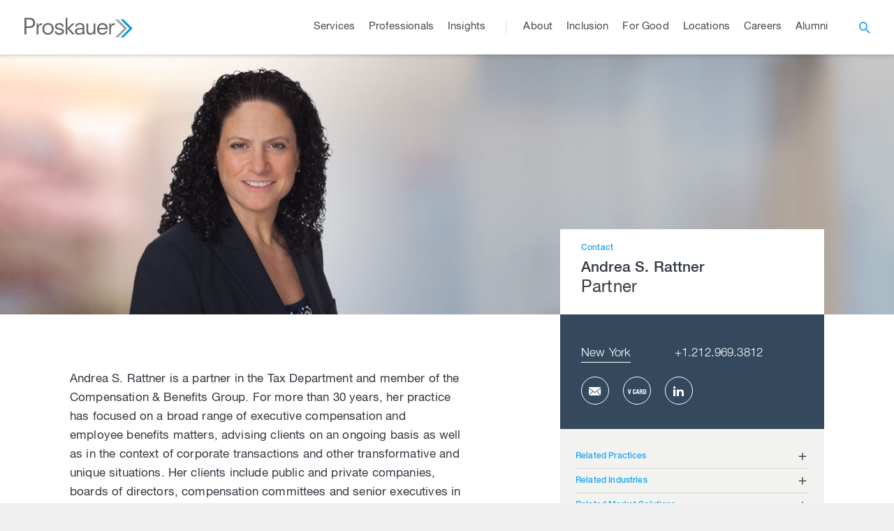

--- FILE ---
content_type: text/html; charset=UTF-8
request_url: https://www.proskauer.com/professionals/andrea-rattner
body_size: 109658
content:
<!DOCTYPE html>
<html lang="en">
<head>
    <meta charset="UTF-8">
<meta name="viewport" content="width=device-width, initial-scale=1.0, maximum-scale=1.0, user-scalable=no" />

<title>Andrea S. Rattner - Professionals - Proskauer Rose LLP</title>
<meta name="description" content="Andrea S. Rattner is a partner in the Tax Department and member of the Compensation &amp;amp; Benefits Group. For more than 30 years, her practice has focused on a broad range of executive compensation and employee benefits matters, advising clients on an ongoing basis as well as in the context of c...">

<meta property="og:description" content="Andrea S. Rattner is a partner in the Tax Department and member of the Compensation &amp;amp; Benefits Group. For more than 30 years, her practice has focused on a broad range of executive compensation and employee benefits matters, advising clients on an ongoing basis as well as in the context of c...">
<meta property="og:type" content="website">
<meta property="og:title" content="Andrea S. Rattner - Professionals - Proskauer Rose LLP">
<meta property="og:site_name" content="Proskauer">
<meta property="og:url" content="https://www.proskauer.com/professionals/andrea-rattner">
<meta property="og:image" content="https://www.proskauer.com/assets/front/assets/images/proskauer-og.jpg">
<meta http-equiv="X-UA-Compatible" content="IE=Edge" />


<!-- allow Vuture to track links clicked from emails -->
<meta name="referrer" content="no-referrer-when-downgrade">

<link rel="preconnect" href="https://fonts.gstatic.com/" crossorigin>
<link href='https://fonts.googleapis.com/css?family=Roboto:400,100,300,500,700' rel='stylesheet' type='text/css'>
<link rel="stylesheet"  href="/css/front/app.css?id=0c67a2dceb42de0ab7cb7b7d1fa826e8">
<link href="https://www.proskauer.com/assets/front/assets/styles/modules/print.css" type="text/css" rel="stylesheet" media="print">

<script async="async" type="text/javascript" crossorigin="" src='//consent.trustarc.com/notice?domain=proskauer.com&c=teconsent&js=nj&noticeType=bb&gtm=1&text=true'></script>
<script>

	var __dispatched__ = {};
	//Map of previously dispatched preference levels
	/*
    First step is to register with the CM API to receive callbacks when a preference update
    occurs. You must wait for the CM API (PrivacyManagerAPI object) to exist on the page before
    registering.
    */
	/*var __i__ = self.postMessage && setInterval(function(){
		if(self.PrivacyManagerAPI && __i__){
			var apiObject = {PrivacyManagerAPI:
						{action:"getConsentDecision",
							timestamp: new Date().getTime(),
							self: self.location.host}};
			self.top.postMessage(JSON.stringify(apiObject),"*");
			__i__ = clearInterval(__i__);
		}},50);*/
	/*
    Callbacks will occur in the form of a PostMessage event. This code listens for the
    appropriately formatted PostMessage event, gets the new consent decision, and then pushes
    the events into the GTM framework. Once the event is submitted, that consent decision is
    marked in the 'dispatched' map so it does not occur more than once.
    */
	/*self.addEventListener("message", function(e, d){
		try{
			if(e.data && (d= JSON.parse(e.data)) &&
					(d = d.PrivacyManagerAPI) && d.capabilities &&
					d.action=="getConsentDecision") {
				var newDecision =
						self.PrivacyManagerAPI.callApi("getGDPRConsentDecision",
								self.location.host).consentDecision;
				newDecision && newDecision.forEach(function(label){
					if(!__dispatched__[label]){
						self.dataLayer && self.dataLayer.push({"event":"GDPR Pref Allows"+label});
						__dispatched__[label] = 1;
					}
				});
			}
		}catch(xx) {
			/!** not a cm api message **!/
		}
	});*/

	// Adds google tag manager script on every browser except IE and EDGE
	var isIE = /*@cc_on!@*/false || !!document.documentMode,
		isEdge = !isIE && !!window.StyleMedia;

	if (!isIE && !isEdge) {
		(function(w,d,s,l,i){w[l]=w[l]||[];w[l].push({'gtm.start':
				new Date().getTime(),event:'gtm.js'});var f=d.getElementsByTagName(s)[0],
			j=d.createElement(s),dl=l!='dataLayer'?'&l='+l:'';j.async=true;j.src=
			'https://www.googletagmanager.com/gtm.js?id='+i+dl;f.parentNode.insertBefore(j,f);
		})(window,document,'script','dataLayer','GTM-K76HGK');
	}
</script>
<div id="consent_blackbar"></div>
    


</head>
<body>
<!-- navigation -->
<header class="site-header">
    <div class="main-wrapper">
        <a href="" class="toggleMenuVisibility icon-menu"></a>
        <a href="/"><h1 class="site-header__logo">Proskauer</h1></a>
                <nav class="site-header__menu-content ">
            <div class="navigation-search">
                <div class="inner-container">
                    <form action="/search" method="GET">
                        <input type="search" name="search" placeholder="search" class="header-autocomplete" data-autocomplete-url="https://www.proskauer.com/search-autocomplete" aria-label="Browse Our Professionals, Insights, Services And Pages" />
                        <input type="submit" class="hidden-input" />
                    </form>
                </div>
            </div>
            <ul class="site-header__nav-menu desktop-menu">
                                                                                        <li class="site-header__nav-item has-submenu"><a href="/services" class="accessDropdown"><span>Services</span></a>
    <!-- inside the services dropdown -->
    <div class="mega-menu" data-msm="0">
        <ul class="mega-menu-header">
                                    <li>
                <a href="/services#practices" class="firstColumn"><span>Practices</span></a>
            </li>
                        <li>
                <a href="/services#industries" class="secondColumn"><span>Industries</span></a>
            </li>
                        <li>
                <a href="/services#marketsolutions" class="thirdColumn"><span>Market Solutions</span></a>
            </li>
                    </ul>
        <div class="mega-menu-content">
                                        <!-- column one -->
                <ul class="firstColumn">
                                                                                            <li class="site-header__has-submenu">
                                <a href="#" class="showMsm second-level" data-msm="1"><span>Corporate/Transactional</span></a>
                                <!-- shown under sub sub menu -->
                                <ul>
                                                                            <li class="site-header__direct-link">
                                            <a href="/practices/corporate" target="_self"  class="third-level">
                                                <span>Discover Corporate/Transactional</span>
                                            </a>
                                        </li>
                                                                            <li class="site-header__direct-link">
                                            <a href="/practices/broker-dealer" target="_self"  class="third-level">
                                                <span>Broker-Dealer</span>
                                            </a>
                                        </li>
                                                                            <li class="site-header__direct-link">
                                            <a href="/practices/restructuring" target="_self"  class="third-level">
                                                <span>Restructuring</span>
                                            </a>
                                        </li>
                                                                            <li class="site-header__direct-link">
                                            <a href="/practices/capital-markets" target="_self"  class="third-level">
                                                <span>Capital Markets</span>
                                            </a>
                                        </li>
                                                                            <li class="site-header__direct-link">
                                            <a href="/practices/environmental" target="_self"  class="third-level">
                                                <span>Environmental</span>
                                            </a>
                                        </li>
                                                                            <li class="site-header__direct-link">
                                            <a href="/practices/global-finance" target="_self"  class="third-level">
                                                <span>Global Finance</span>
                                            </a>
                                        </li>
                                                                            <li class="site-header__direct-link">
                                            <a href="/practices/health-care-regulatory-compliance" target="_self"  class="third-level">
                                                <span>Health Care Regulatory Compliance</span>
                                            </a>
                                        </li>
                                                                            <li class="site-header__direct-link">
                                            <a href="/practices/investment-management" target="_self"  class="third-level">
                                                <span>Investment Management</span>
                                            </a>
                                        </li>
                                                                            <li class="site-header__direct-link">
                                            <a href="/practices/latin-america" target="_self"  class="third-level">
                                                <span>Latin America</span>
                                            </a>
                                        </li>
                                                                            <li class="site-header__direct-link">
                                            <a href="/practices/mergers-acquisitions" target="_self"  class="third-level">
                                                <span>Mergers &amp; Acquisitions</span>
                                            </a>
                                        </li>
                                                                            <li class="site-header__direct-link">
                                            <a href="/practices/privacy-cybersecurity" target="_self"  class="third-level">
                                                <span>Privacy &amp; Cybersecurity</span>
                                            </a>
                                        </li>
                                                                            <li class="site-header__direct-link">
                                            <a href="/practices/private-credit" target="_self"  class="third-level">
                                                <span>Private Credit</span>
                                            </a>
                                        </li>
                                                                            <li class="site-header__direct-link">
                                            <a href="/practices/private-equity-transactions" target="_self"  class="third-level">
                                                <span>Private Equity Transactions</span>
                                            </a>
                                        </li>
                                                                            <li class="site-header__direct-link">
                                            <a href="/industries/real-estate" target="_self"  class="third-level">
                                                <span>Real Estate</span>
                                            </a>
                                        </li>
                                                                    </ul>
                            </li>
                                                                                                                    <li class="site-header__has-submenu">
                                <a href="#" class="showMsm second-level" data-msm="2"><span>Labor &amp; Employment</span></a>
                                <!-- shown under sub sub menu -->
                                <ul>
                                                                            <li class="site-header__direct-link">
                                            <a href="/practices/labor-and-employment" target="_self"  class="third-level">
                                                <span>Discover Labor &amp; Employment</span>
                                            </a>
                                        </li>
                                                                            <li class="site-header__direct-link">
                                            <a href="/practices/class-collective-actions" target="_self"  class="third-level">
                                                <span>Class Actions</span>
                                            </a>
                                        </li>
                                                                            <li class="site-header__direct-link">
                                            <a href="/practices/compensation-and-benefits/" target="_self"  class="third-level">
                                                <span>Compensation &amp; Benefits</span>
                                            </a>
                                        </li>
                                                                            <li class="site-header__direct-link">
                                            <a href="/practices/employment-counseling-and-training" target="_self"  class="third-level">
                                                <span>Employment Counseling &amp; Training</span>
                                            </a>
                                        </li>
                                                                            <li class="site-header__direct-link">
                                            <a href="/practices/employment-litigation" target="_self"  class="third-level">
                                                <span>Employment Litigation</span>
                                            </a>
                                        </li>
                                                                            <li class="site-header__direct-link">
                                            <a href="/practices/international-labor-employment" target="_self"  class="third-level">
                                                <span>International Labor &amp; Employment</span>
                                            </a>
                                        </li>
                                                                            <li class="site-header__direct-link">
                                            <a href="/practices/labor-management-relations" target="_self"  class="third-level">
                                                <span>Labor Management Relations</span>
                                            </a>
                                        </li>
                                                                            <li class="site-header__direct-link">
                                            <a href="/practices/restrictive-covenants-trade-secrets-unfair-competition" target="_self"  class="third-level">
                                                <span>Restrictive Covenants, Trade Secrets &amp; Unfair Competition</span>
                                            </a>
                                        </li>
                                                                            <li class="site-header__direct-link">
                                            <a href="/practices/transactions-and-corporate-change" target="_self"  class="third-level">
                                                <span>Transactions and Corporate Change</span>
                                            </a>
                                        </li>
                                                                            <li class="site-header__direct-link">
                                            <a href="/practices/whistleblowing-retaliation" target="_self"  class="third-level">
                                                <span>Whistleblowing &amp; Retaliation</span>
                                            </a>
                                        </li>
                                                                    </ul>
                            </li>
                                                                                                                    <li class="site-header__has-submenu">
                                <a href="#" class="showMsm second-level" data-msm="3"><span>Litigation</span></a>
                                <!-- shown under sub sub menu -->
                                <ul>
                                                                            <li class="site-header__direct-link">
                                            <a href="/practices/litigation" target="_self"  class="third-level">
                                                <span>Discover Litigation</span>
                                            </a>
                                        </li>
                                                                            <li class="site-header__direct-link">
                                            <a href="/practices/antitrust" target="_self"  class="third-level">
                                                <span>Antitrust</span>
                                            </a>
                                        </li>
                                                                            <li class="site-header__direct-link">
                                            <a href="/practices/appellate" target="_self"  class="third-level">
                                                <span>Appellate</span>
                                            </a>
                                        </li>
                                                                            <li class="site-header__direct-link">
                                            <a href="/practices/private-equity-and-hedge-fund-litigation" target="_self"  class="third-level">
                                                <span>Asset Management Litigation</span>
                                            </a>
                                        </li>
                                                                            <li class="site-header__direct-link">
                                            <a href="/practices/insurance-recovery-counseling" target="_self"  class="third-level">
                                                <span>Insurance Recovery &amp; Counseling</span>
                                            </a>
                                        </li>
                                                                            <li class="site-header__direct-link">
                                            <a href="/practices/intellectual-property" target="_self"  class="third-level">
                                                <span>Intellectual Property</span>
                                            </a>
                                        </li>
                                                                            <li class="site-header__direct-link">
                                            <a href="/practices/international-arbitration" target="_self"  class="third-level">
                                                <span>International Arbitration</span>
                                            </a>
                                        </li>
                                                                            <li class="site-header__direct-link">
                                            <a href="/practices/international-investigations-and-compliance" target="_self"  class="third-level">
                                                <span>International Investigations and Compliance</span>
                                            </a>
                                        </li>
                                                                            <li class="site-header__direct-link">
                                            <a href="/practices/mass-torts-and-product-liability/" target="_self"  class="third-level">
                                                <span>Mass Torts &amp; Product Liability</span>
                                            </a>
                                        </li>
                                                                            <li class="site-header__direct-link">
                                            <a href="/practices/securities-litigation" target="_self"  class="third-level">
                                                <span>Securities Litigation</span>
                                            </a>
                                        </li>
                                                                            <li class="site-header__direct-link">
                                            <a href="/practices/trials/" target="_self"  class="third-level">
                                                <span>Trials</span>
                                            </a>
                                        </li>
                                                                            <li class="site-header__direct-link">
                                            <a href="/practices/white-collar-defense-investigations" target="_self"  class="third-level">
                                                <span>White Collar Defense &amp; Investigations</span>
                                            </a>
                                        </li>
                                                                    </ul>
                            </li>
                                                                                                                    <li class="site-header__has-submenu">
                                <a href="#" class="showMsm second-level" data-msm="4"><span>Private Client Services</span></a>
                                <!-- shown under sub sub menu -->
                                <ul>
                                                                            <li class="site-header__direct-link">
                                            <a href="/practices/private-client-services" target="_self"  class="third-level">
                                                <span>Discover Private Client Services</span>
                                            </a>
                                        </li>
                                                                            <li class="site-header__direct-link">
                                            <a href="/practices/family-office" target="_self"  class="third-level">
                                                <span>Family Office</span>
                                            </a>
                                        </li>
                                                                            <li class="site-header__direct-link">
                                            <a href="/practices/fiduciary-litigation" target="_self"  class="third-level">
                                                <span>Fiduciary Litigation</span>
                                            </a>
                                        </li>
                                                                            <li class="site-header__direct-link">
                                            <a href="/practices/international-private-client-services" target="_self"  class="third-level">
                                                <span>International Private Client Services</span>
                                            </a>
                                        </li>
                                                                    </ul>
                            </li>
                                                                                                                    <li class="site-header__has-submenu">
                                <a href="#" class="showMsm second-level" data-msm="5"><span>Tax</span></a>
                                <!-- shown under sub sub menu -->
                                <ul>
                                                                            <li class="site-header__direct-link">
                                            <a href="/practices/tax" target="_self"  class="third-level">
                                                <span>Discover Tax</span>
                                            </a>
                                        </li>
                                                                    </ul>
                            </li>
                                                            </ul>
                                                                                        <!-- column two -->
                <ul class="overflowing secondColumn">
                                            <li class="site-header__direct-link">
                            <a href="/industries/asset-management" target="_self"  class="second-level">
                                <span>Asset Management</span>
                            </a>
                        </li>
                                            <li class="site-header__direct-link">
                            <a href="/industries/entertainment" target="_self"  class="second-level">
                                <span>Entertainment</span>
                            </a>
                        </li>
                                            <li class="site-header__direct-link">
                            <a href="/industries/financial-services" target="_self"  class="second-level">
                                <span>Financial Services</span>
                            </a>
                        </li>
                                            <li class="site-header__direct-link">
                            <a href="/industries/health-care" target="_self"  class="second-level">
                                <span>Health Care</span>
                            </a>
                        </li>
                                            <li class="site-header__direct-link">
                            <a href="/industries/hospitality-gaming-and-leisure" target="_self"  class="second-level">
                                <span>Hospitality, Gaming &amp; Leisure</span>
                            </a>
                        </li>
                                            <li class="site-header__direct-link">
                            <a href="/industries/life-sciences" target="_self"  class="second-level">
                                <span>Life Sciences</span>
                            </a>
                        </li>
                                            <li class="site-header__direct-link">
                            <a href="/industries/private-capital/" target="_self"  class="second-level">
                                <span>Private Capital</span>
                            </a>
                        </li>
                                            <li class="site-header__direct-link">
                            <a href="/industries/private-equity" target="_self"  class="second-level">
                                <span>Private Equity</span>
                            </a>
                        </li>
                                            <li class="site-header__direct-link">
                            <a href="/industries/real-assets/" target="_self"  class="second-level">
                                <span>Real Assets</span>
                            </a>
                        </li>
                                            <li class="site-header__direct-link">
                            <a href="/industries/sports" target="_self"  class="second-level">
                                <span>Sports</span>
                            </a>
                        </li>
                                            <li class="site-header__direct-link">
                            <a href="/industries/technology-media-and-telecommunications" target="_self"  class="second-level">
                                <span>Technology, Media &amp; Telecommunications</span>
                            </a>
                        </li>
                                    </ul>
                                                                                        <!-- column three -->
                <ul class="overflowing thirdColumn">
                                            <li class="site-header__direct-link">
                            <a href="https://www.proskauer.com/market-solutions/Artificial-intelligence/" target="_self"  class="second-level">
                                <span>Artificial Intelligence</span>
                            </a>
                        </li>
                                            <li class="site-header__direct-link">
                            <a href="/market-solutions/blockchain" target="_self"  class="second-level">
                                <span>Blockchain &amp; Digital Assets</span>
                            </a>
                        </li>
                                            <li class="site-header__direct-link">
                            <a href="/market-solutions/corporate-governance" target="_self"  class="second-level">
                                <span>Corporate Governance</span>
                            </a>
                        </li>
                                            <li class="site-header__direct-link">
                            <a href="/market-solutions/environmental-social-and-corporate-governance" target="_self"  class="second-level">
                                <span>Environmental, Social and Corporate Governance (ESG)</span>
                            </a>
                        </li>
                                            <li class="site-header__direct-link">
                            <a href="/market-solutions/proskauer-plus-tech" target="_self"  class="second-level">
                                <span>Proskauer+Tech</span>
                            </a>
                        </li>
                                            <li class="site-header__direct-link">
                            <a href="/market-solutions/regulatory-and-compliance/" target="_self"  class="second-level">
                                <span>Regulatory &amp; Compliance</span>
                            </a>
                        </li>
                                    </ul>
                                </div>
        <a href="#" class="mm-back showMsm" data-msm="0"><i class="icon-arrow_forward"></i><span>Back</span></a>
    </div>
</li>                                                                                                                                    <li class="site-header__nav-item">
                                <a href="/professionals" target="_self" ><span>Professionals</span></a>
                            </li>
                                                                                                                                    <li class="site-header__nav-item has-submenu">
                                <a href="/insights" class="accessDropdown"><span>Insights</span></a>
                                <ul>
                                                                                                                        <li class="site-header__direct-link">
                                                <a href="/browse-insights" target="_self"  class="second-level"><span>Search Insights</span></a>
                                            </li>
                                                                                                                                                                <li class="site-header__direct-link">
                                                <a href="/events" target="_self"  class="second-level"><span>Events</span></a>
                                            </li>
                                                                                                                                                                <li class="site-header__direct-link">
                                                <a href="/insights/blogs-channels" target="_self"  class="second-level"><span>Blogs and Channels</span></a>
                                            </li>
                                                                                                            </ul>
                            </li>
                                                                                                                                    <li class="site-header__nav-item has-submenu">
                                <a href="/about" class="accessDropdown"><span>About</span></a>
                                <ul>
                                                                                                                        <li class="site-header__direct-link">
                                                <a href="/contact-us" target="_self"  class="second-level"><span>Contact Us</span></a>
                                            </li>
                                                                                                                                                                <li class="site-header__direct-link">
                                                <a href="/news" target="_self"  class="second-level"><span>News</span></a>
                                            </li>
                                                                                                                                                                <li class="site-header__direct-link">
                                                <a href="/browse-insights?practices=&amp;industries=&amp;professionals=&amp;offices=&amp;market_solutions=&amp;themes=&amp;primary_type=5%2C7&amp;sort=&amp;search=" target="_self"  class="second-level"><span>Press Releases</span></a>
                                            </li>
                                                                                                                                                                <li class="site-header__direct-link">
                                                <a href="/browse-insights?practices=&amp;industries=&amp;professionals=&amp;offices=&amp;market_solutions=&amp;themes=&amp;primary_type=7&amp;sort=&amp;search=" target="_self"  class="second-level"><span>Awards and Recognition</span></a>
                                            </li>
                                                                                                                                                                <li class="site-header__direct-link">
                                                <a href="/150th-anniversary-timeline/" target="_self"  class="second-level"><span>150 Years of Proskauer</span></a>
                                            </li>
                                                                                                            </ul>
                            </li>
                                                                                                                                    <li class="site-header__nav-item">
                                <a href="/inclusion" target="_self" ><span>Inclusion</span></a>
                            </li>
                                                                                                                                    <li class="site-header__nav-item has-submenu">
                                <a href="/for-good" class="accessDropdown"><span>For Good</span></a>
                                <ul>
                                                                                                                        <li class="site-header__direct-link">
                                                <a href="/for-good/pro-bono" target="_self"  class="second-level"><span>Pro Bono</span></a>
                                            </li>
                                                                                                                                                                <li class="site-header__direct-link">
                                                <a href="/for-good/csr" target="_self"  class="second-level"><span>Corporate Social Responsibility</span></a>
                                            </li>
                                                                                                                                                                <li class="site-header__direct-link">
                                                <a href="https://www.proskauerforgood.com/" target="_blank"  rel="noopener noreferrer"  class="second-level"><span>Blog</span></a>
                                            </li>
                                                                                                            </ul>
                            </li>
                                                                                                                                    <li class="site-header__nav-item">
                                <a href="/locations" target="_self" ><span>Locations</span></a>
                            </li>
                                                                                                                                    <li class="site-header__nav-item has-submenu">
                                <a href="/careers" class="accessDropdown"><span>Careers</span></a>
                                <ul>
                                                                                                                        <li class="site-header__has-submenu">
                                                <a href="#" class="accessDropdown second-level"><span>Lawyers</span></a>
                                                <ul>
                                                                                                            <li class="site-header__direct-link">
                                                            <a href="/careers/lawyers/discover-our-departments" target="_self"  class="third-level"><span>Discover Our Departments</span></a>
                                                        </li>
                                                                                                            <li class="site-header__direct-link">
                                                            <a href="/careers/lawyers/summer-program" target="_self"  class="third-level"><span>Summer Program</span></a>
                                                        </li>
                                                                                                            <li class="site-header__direct-link">
                                                            <a href="/careers/lawyers/professional-development-and-training" target="_self"  class="third-level"><span>Professional Development &amp; Training</span></a>
                                                        </li>
                                                                                                            <li class="site-header__direct-link">
                                                            <a href="/careers/lawyers/recruiting-faqs" target="_self"  class="third-level"><span>FAQs</span></a>
                                                        </li>
                                                                                                            <li class="site-header__direct-link">
                                                            <a href="/careers/lawyers/judicial-clerks" target="_self"  class="third-level"><span>Judicial Clerks</span></a>
                                                        </li>
                                                                                                    </ul>
                                            </li>
                                                                                                                                                                <li class="site-header__direct-link">
                                                <a href="/careers/professional-staff" target="_self"  class="second-level"><span>Professional Staff</span></a>
                                            </li>
                                                                                                                                                                <li class="site-header__direct-link">
                                                <a href="/careers/paralegals" target="_self"  class="second-level"><span>Paralegals</span></a>
                                            </li>
                                                                                                                                                                <li class="site-header__direct-link">
                                                <a href="/careers/recruiting-contacts" target="_self"  class="second-level"><span>Recruiting Contacts</span></a>
                                            </li>
                                                                                                                                                                <li class="site-header__direct-link">
                                                <a href="/careers/lawyers/london-trainee-solicitors" target="_self"  class="second-level"><span>London Trainee Solicitors</span></a>
                                            </li>
                                                                                                            </ul>
                            </li>
                                                                                                                                    <li class="site-header__nav-item">
                                <a href="/alumni" target="_self" ><span>Alumni</span></a>
                            </li>
                                                                            <li class="site-header__nav-item site-header__search">
                    <a href="" class="icon-search" aria-label="open search"></a>
                    <form action="/search" method="GET">
                        <input name="search" type="search" placeholder="Type in your search terms here" class="header-autocomplete" data-autocomplete-url="https://www.proskauer.com/search-autocomplete" aria-label="Browse Our Professionals, Insights, Services And Pages" />
                        <input type="submit" />
                    </form>
                </li>
            </ul>
            <ul class="mobile-menu"><!-- site-header__nav-menu-->
                <li class="back-menu"><a href="#"><span>Main Menu</span></a></li> <!-- site-header__nav-item  -->
                                                                                        <li class="has-submenu">
    <a href="/services" class="accessDropdown"><span>Services</span></a> <!--site-header__nav-item -->
    <ul>
                <li class="has-submenu"> <!-- site-header__has-submenu --> <!--practices -->
            <a href="/services#practices" target="_self"><span>Practices</span></a>
            <ul>
                
                                            <li class="has-submenu"> <!-- site-header__has-submenu -->
                            <a href="#"><span>Corporate/Transactional</span></a>
                            <!-- shown under sub sub menu -->
                            <ul>
                                                                    <li class="site-header__direct-link">
                                        <a href="/practices/corporate" target="_self"><span>Discover Corporate/Transactional</span></a>
                                    </li>
                                                                    <li class="site-header__direct-link">
                                        <a href="/practices/broker-dealer" target="_self"><span>Broker-Dealer</span></a>
                                    </li>
                                                                    <li class="site-header__direct-link">
                                        <a href="/practices/restructuring" target="_self"><span>Restructuring</span></a>
                                    </li>
                                                                    <li class="site-header__direct-link">
                                        <a href="/practices/capital-markets" target="_self"><span>Capital Markets</span></a>
                                    </li>
                                                                    <li class="site-header__direct-link">
                                        <a href="/practices/environmental" target="_self"><span>Environmental</span></a>
                                    </li>
                                                                    <li class="site-header__direct-link">
                                        <a href="/practices/global-finance" target="_self"><span>Global Finance</span></a>
                                    </li>
                                                                    <li class="site-header__direct-link">
                                        <a href="/practices/health-care-regulatory-compliance" target="_self"><span>Health Care Regulatory Compliance</span></a>
                                    </li>
                                                                    <li class="site-header__direct-link">
                                        <a href="/practices/investment-management" target="_self"><span>Investment Management</span></a>
                                    </li>
                                                                    <li class="site-header__direct-link">
                                        <a href="/practices/latin-america" target="_self"><span>Latin America</span></a>
                                    </li>
                                                                    <li class="site-header__direct-link">
                                        <a href="/practices/mergers-acquisitions" target="_self"><span>Mergers &amp; Acquisitions</span></a>
                                    </li>
                                                                    <li class="site-header__direct-link">
                                        <a href="/practices/privacy-cybersecurity" target="_self"><span>Privacy &amp; Cybersecurity</span></a>
                                    </li>
                                                                    <li class="site-header__direct-link">
                                        <a href="/practices/private-credit" target="_self"><span>Private Credit</span></a>
                                    </li>
                                                                    <li class="site-header__direct-link">
                                        <a href="/practices/private-equity-transactions" target="_self"><span>Private Equity Transactions</span></a>
                                    </li>
                                                                    <li class="site-header__direct-link">
                                        <a href="/industries/real-estate" target="_self"><span>Real Estate</span></a>
                                    </li>
                                                            </ul>
                        </li>
                    
                
                                            <li class="has-submenu"> <!-- site-header__has-submenu -->
                            <a href="#"><span>Labor &amp; Employment</span></a>
                            <!-- shown under sub sub menu -->
                            <ul>
                                                                    <li class="site-header__direct-link">
                                        <a href="/practices/labor-and-employment" target="_self"><span>Discover Labor &amp; Employment</span></a>
                                    </li>
                                                                    <li class="site-header__direct-link">
                                        <a href="/practices/class-collective-actions" target="_self"><span>Class Actions</span></a>
                                    </li>
                                                                    <li class="site-header__direct-link">
                                        <a href="/practices/compensation-and-benefits/" target="_self"><span>Compensation &amp; Benefits</span></a>
                                    </li>
                                                                    <li class="site-header__direct-link">
                                        <a href="/practices/employment-counseling-and-training" target="_self"><span>Employment Counseling &amp; Training</span></a>
                                    </li>
                                                                    <li class="site-header__direct-link">
                                        <a href="/practices/employment-litigation" target="_self"><span>Employment Litigation</span></a>
                                    </li>
                                                                    <li class="site-header__direct-link">
                                        <a href="/practices/international-labor-employment" target="_self"><span>International Labor &amp; Employment</span></a>
                                    </li>
                                                                    <li class="site-header__direct-link">
                                        <a href="/practices/labor-management-relations" target="_self"><span>Labor Management Relations</span></a>
                                    </li>
                                                                    <li class="site-header__direct-link">
                                        <a href="/practices/restrictive-covenants-trade-secrets-unfair-competition" target="_self"><span>Restrictive Covenants, Trade Secrets &amp; Unfair Competition</span></a>
                                    </li>
                                                                    <li class="site-header__direct-link">
                                        <a href="/practices/transactions-and-corporate-change" target="_self"><span>Transactions and Corporate Change</span></a>
                                    </li>
                                                                    <li class="site-header__direct-link">
                                        <a href="/practices/whistleblowing-retaliation" target="_self"><span>Whistleblowing &amp; Retaliation</span></a>
                                    </li>
                                                            </ul>
                        </li>
                    
                
                                            <li class="has-submenu"> <!-- site-header__has-submenu -->
                            <a href="#"><span>Litigation</span></a>
                            <!-- shown under sub sub menu -->
                            <ul>
                                                                    <li class="site-header__direct-link">
                                        <a href="/practices/litigation" target="_self"><span>Discover Litigation</span></a>
                                    </li>
                                                                    <li class="site-header__direct-link">
                                        <a href="/practices/antitrust" target="_self"><span>Antitrust</span></a>
                                    </li>
                                                                    <li class="site-header__direct-link">
                                        <a href="/practices/appellate" target="_self"><span>Appellate</span></a>
                                    </li>
                                                                    <li class="site-header__direct-link">
                                        <a href="/practices/private-equity-and-hedge-fund-litigation" target="_self"><span>Asset Management Litigation</span></a>
                                    </li>
                                                                    <li class="site-header__direct-link">
                                        <a href="/practices/insurance-recovery-counseling" target="_self"><span>Insurance Recovery &amp; Counseling</span></a>
                                    </li>
                                                                    <li class="site-header__direct-link">
                                        <a href="/practices/intellectual-property" target="_self"><span>Intellectual Property</span></a>
                                    </li>
                                                                    <li class="site-header__direct-link">
                                        <a href="/practices/international-arbitration" target="_self"><span>International Arbitration</span></a>
                                    </li>
                                                                    <li class="site-header__direct-link">
                                        <a href="/practices/international-investigations-and-compliance" target="_self"><span>International Investigations and Compliance</span></a>
                                    </li>
                                                                    <li class="site-header__direct-link">
                                        <a href="/practices/mass-torts-and-product-liability/" target="_self"><span>Mass Torts &amp; Product Liability</span></a>
                                    </li>
                                                                    <li class="site-header__direct-link">
                                        <a href="/practices/securities-litigation" target="_self"><span>Securities Litigation</span></a>
                                    </li>
                                                                    <li class="site-header__direct-link">
                                        <a href="/practices/trials/" target="_self"><span>Trials</span></a>
                                    </li>
                                                                    <li class="site-header__direct-link">
                                        <a href="/practices/white-collar-defense-investigations" target="_self"><span>White Collar Defense &amp; Investigations</span></a>
                                    </li>
                                                            </ul>
                        </li>
                    
                
                                            <li class="has-submenu"> <!-- site-header__has-submenu -->
                            <a href="#"><span>Private Client Services</span></a>
                            <!-- shown under sub sub menu -->
                            <ul>
                                                                    <li class="site-header__direct-link">
                                        <a href="/practices/private-client-services" target="_self"><span>Discover Private Client Services</span></a>
                                    </li>
                                                                    <li class="site-header__direct-link">
                                        <a href="/practices/family-office" target="_self"><span>Family Office</span></a>
                                    </li>
                                                                    <li class="site-header__direct-link">
                                        <a href="/practices/fiduciary-litigation" target="_self"><span>Fiduciary Litigation</span></a>
                                    </li>
                                                                    <li class="site-header__direct-link">
                                        <a href="/practices/international-private-client-services" target="_self"><span>International Private Client Services</span></a>
                                    </li>
                                                            </ul>
                        </li>
                    
                
                                            <li class="has-submenu"> <!-- site-header__has-submenu -->
                            <a href="#"><span>Tax</span></a>
                            <!-- shown under sub sub menu -->
                            <ul>
                                                                    <li class="site-header__direct-link">
                                        <a href="/practices/tax" target="_self"><span>Discover Tax</span></a>
                                    </li>
                                                            </ul>
                        </li>
                    
                            </ul>
        </li>
                <li class="has-submenu"> <!-- site-header__has-submenu --> <!--practices -->
            <a href="/services#industries" target="_self"><span>Industries</span></a>
            <ul>
                
                                            <li class="site-header__direct-link">
                            <a href="/industries/asset-management" target="_self"><span>Asset Management</span></a>
                        </li>
                    
                
                                            <li class="site-header__direct-link">
                            <a href="/industries/entertainment" target="_self"><span>Entertainment</span></a>
                        </li>
                    
                
                                            <li class="site-header__direct-link">
                            <a href="/industries/financial-services" target="_self"><span>Financial Services</span></a>
                        </li>
                    
                
                                            <li class="site-header__direct-link">
                            <a href="/industries/health-care" target="_self"><span>Health Care</span></a>
                        </li>
                    
                
                                            <li class="site-header__direct-link">
                            <a href="/industries/hospitality-gaming-and-leisure" target="_self"><span>Hospitality, Gaming &amp; Leisure</span></a>
                        </li>
                    
                
                                            <li class="site-header__direct-link">
                            <a href="/industries/life-sciences" target="_self"><span>Life Sciences</span></a>
                        </li>
                    
                
                                            <li class="site-header__direct-link">
                            <a href="/industries/private-capital/" target="_self"><span>Private Capital</span></a>
                        </li>
                    
                
                                            <li class="site-header__direct-link">
                            <a href="/industries/private-equity" target="_self"><span>Private Equity</span></a>
                        </li>
                    
                
                                            <li class="site-header__direct-link">
                            <a href="/industries/real-assets/" target="_self"><span>Real Assets</span></a>
                        </li>
                    
                
                                            <li class="site-header__direct-link">
                            <a href="/industries/sports" target="_self"><span>Sports</span></a>
                        </li>
                    
                
                                            <li class="site-header__direct-link">
                            <a href="/industries/technology-media-and-telecommunications" target="_self"><span>Technology, Media &amp; Telecommunications</span></a>
                        </li>
                    
                            </ul>
        </li>
                <li class="has-submenu"> <!-- site-header__has-submenu --> <!--practices -->
            <a href="/services#marketsolutions" target="_self"><span>Market Solutions</span></a>
            <ul>
                
                                            <li class="site-header__direct-link">
                            <a href="https://www.proskauer.com/market-solutions/Artificial-intelligence/" target="_self"><span>Artificial Intelligence</span></a>
                        </li>
                    
                
                                            <li class="site-header__direct-link">
                            <a href="/market-solutions/blockchain" target="_self"><span>Blockchain &amp; Digital Assets</span></a>
                        </li>
                    
                
                                            <li class="site-header__direct-link">
                            <a href="/market-solutions/corporate-governance" target="_self"><span>Corporate Governance</span></a>
                        </li>
                    
                
                                            <li class="site-header__direct-link">
                            <a href="/market-solutions/environmental-social-and-corporate-governance" target="_self"><span>Environmental, Social and Corporate Governance (ESG)</span></a>
                        </li>
                    
                
                                            <li class="site-header__direct-link">
                            <a href="/market-solutions/proskauer-plus-tech" target="_self"><span>Proskauer+Tech</span></a>
                        </li>
                    
                
                                            <li class="site-header__direct-link">
                            <a href="/market-solutions/regulatory-and-compliance/" target="_self"><span>Regulatory &amp; Compliance</span></a>
                        </li>
                    
                            </ul>
        </li>
            </ul>
</li>                                                                                                                                    <li><a href="/professionals" target="_self" ><span>Professionals</span></a></li> <!--  class="site-header__nav-item" -->
                                                                                                                                    <li class="has-submenu">
                                <a href="/insights" class="accessDropdown"><span>Insights</span></a> <!--  class="site-header__nav-item" -->
                                <ul>
                                                                                                                        <li class="site-header__direct-link">
                                                <a href="/browse-insights" target="_self" ><span>Search Insights</span></a>
                                            </li>
                                                                                                                                                                <li class="site-header__direct-link">
                                                <a href="/events" target="_self" ><span>Events</span></a>
                                            </li>
                                                                                                                                                                <li class="site-header__direct-link">
                                                <a href="/insights/blogs-channels" target="_self" ><span>Blogs and Channels</span></a>
                                            </li>
                                                                                                            </ul>
                            </li>
                                                                                                                                    <li class="has-submenu">
                                <a href="/about" class="accessDropdown"><span>About</span></a> <!--  class="site-header__nav-item" -->
                                <ul>
                                                                                                                        <li class="site-header__direct-link">
                                                <a href="/contact-us" target="_self" ><span>Contact Us</span></a>
                                            </li>
                                                                                                                                                                <li class="site-header__direct-link">
                                                <a href="/news" target="_self" ><span>News</span></a>
                                            </li>
                                                                                                                                                                <li class="site-header__direct-link">
                                                <a href="/browse-insights?practices=&amp;industries=&amp;professionals=&amp;offices=&amp;market_solutions=&amp;themes=&amp;primary_type=5%2C7&amp;sort=&amp;search=" target="_self" ><span>Press Releases</span></a>
                                            </li>
                                                                                                                                                                <li class="site-header__direct-link">
                                                <a href="/browse-insights?practices=&amp;industries=&amp;professionals=&amp;offices=&amp;market_solutions=&amp;themes=&amp;primary_type=7&amp;sort=&amp;search=" target="_self" ><span>Awards and Recognition</span></a>
                                            </li>
                                                                                                                                                                <li class="site-header__direct-link">
                                                <a href="/150th-anniversary-timeline/" target="_self" ><span>150 Years of Proskauer</span></a>
                                            </li>
                                                                                                            </ul>
                            </li>
                                                                                                                                    <li><a href="/inclusion" target="_self" ><span>Inclusion</span></a></li> <!--  class="site-header__nav-item" -->
                                                                                                                                    <li class="has-submenu">
                                <a href="/for-good" class="accessDropdown"><span>For Good</span></a> <!--  class="site-header__nav-item" -->
                                <ul>
                                                                                                                        <li class="site-header__direct-link">
                                                <a href="/for-good/pro-bono" target="_self" ><span>Pro Bono</span></a>
                                            </li>
                                                                                                                                                                <li class="site-header__direct-link">
                                                <a href="/for-good/csr" target="_self" ><span>Corporate Social Responsibility</span></a>
                                            </li>
                                                                                                                                                                <li class="site-header__direct-link">
                                                <a href="https://www.proskauerforgood.com/" target="_blank"  rel="noopener noreferrer" ><span>Blog</span></a>
                                            </li>
                                                                                                            </ul>
                            </li>
                                                                                                                                    <li><a href="/locations" target="_self" ><span>Locations</span></a></li> <!--  class="site-header__nav-item" -->
                                                                                                                                    <li class="has-submenu">
                                <a href="/careers" class="accessDropdown"><span>Careers</span></a> <!--  class="site-header__nav-item" -->
                                <ul>
                                                                                                                        <li class="has-submenu"> <!--  class="site-header__has-submenu" -->
                                                <a href="/careers/lawyers" target="_self" ><span>Lawyers</span></a> <!-- class="accessDropdown second-level" -->
                                                <ul>
                                                                                                            <li class="site-header__direct-link">
                                                            <a href="/careers/lawyers/discover-our-departments" target="_self" ><span>Discover Our Departments</span></a>
                                                        </li>
                                                                                                            <li class="site-header__direct-link">
                                                            <a href="/careers/lawyers/summer-program" target="_self" ><span>Summer Program</span></a>
                                                        </li>
                                                                                                            <li class="site-header__direct-link">
                                                            <a href="/careers/lawyers/professional-development-and-training" target="_self" ><span>Professional Development &amp; Training</span></a>
                                                        </li>
                                                                                                            <li class="site-header__direct-link">
                                                            <a href="/careers/lawyers/recruiting-faqs" target="_self" ><span>FAQs</span></a>
                                                        </li>
                                                                                                            <li class="site-header__direct-link">
                                                            <a href="/careers/lawyers/judicial-clerks" target="_self" ><span>Judicial Clerks</span></a>
                                                        </li>
                                                                                                    </ul>
                                            </li>
                                                                                                                                                                <li class="site-header__direct-link">
                                                <a href="/careers/professional-staff" target="_self" ><span>Professional Staff</span></a>
                                            </li>
                                                                                                                                                                <li class="site-header__direct-link">
                                                <a href="/careers/paralegals" target="_self" ><span>Paralegals</span></a>
                                            </li>
                                                                                                                                                                <li class="site-header__direct-link">
                                                <a href="/careers/recruiting-contacts" target="_self" ><span>Recruiting Contacts</span></a>
                                            </li>
                                                                                                                                                                <li class="site-header__direct-link">
                                                <a href="/careers/lawyers/london-trainee-solicitors" target="_self" ><span>London Trainee Solicitors</span></a>
                                            </li>
                                                                                                            </ul>
                            </li>
                                                                                                                                    <li><a href="/alumni" target="_self" ><span>Alumni</span></a></li> <!--  class="site-header__nav-item" -->
                                                                        </ul>
        </nav>
        <a href="" class="toggleMobileSearch icon-search"></a>
    </div>
</header>    <script type='application/ld+json'>
        {
            "@context": "http://schema.org/",
            "@type": "Professional",
            "@id": "https://www.proskauer.com/professionals/andrea-rattner",
            "familyName": "Rattner",
            "givenName": "Andrea S.",
            "image": "https://prfirmpwwwcdn0001.azureedge.net/azstgacctpwwwct0001/uploads/professionals/640/dpi/stapler-13nvZR.jpg",
            "worksFor": {
                "@type": "Organization",
                "legalName": "Proskauer Rose LLP"
            },
            "workLocation": "New York",
            "jobTitle": "Partner",
            "telephone": "+1.212.969.3812",
            "alumniOf": "Benjamin N. Cardozo School of Law, J.D.&lt;p&gt;&amp;nbsp; Editor, &lt;em&gt;Women&#039;s Annotated Legal Bibliography&lt;/em&gt;&lt;/p&gt;, Cornell University, A.B. ",
            "mainEntityOfPage": {
                 "@type": "WebPage",
                 "@id": "https://www.proskauer.com/professionals/andrea-rattner"
              },
             "knowsAbout": ["Tax", "Executive Compensation", "Compensation & Benefits", "Private Capital", "Real Assets", "Corporate Governance", "Environmental, Social and Corporate Governance (ESG)"]
        }
    </script>

    
    <div id="main">
        <!-- main hero -->
        <section class="no-bp" aria-label="large hero">
            <div class="large-hero large-hero-mobile-160 large-hero-professionals">
                                <picture>
                    <source srcset="https://prfirmpwwwcdn0001.azureedge.net/azstgacctpwwwct0001/uploads/professionals/640/dpi/stapler-13nvZR.jpg 1920w, https://prfirmpwwwcdn0001.azureedge.net/azstgacctpwwwct0001/uploads/professionals/640/dpi/stapler-13nvZR.jpg 3840w" media="(min-width: 1100px)" />
                    <source srcset="https://prfirmpwwwcdn0001.azureedge.net/azstgacctpwwwct0001/uploads/professionals/640/mobile_big/stapler-13nvZR.jpg 990w, https://prfirmpwwwcdn0001.azureedge.net/azstgacctpwwwct0001/uploads/professionals/640/mobile_big/stapler-13nvZR.jpg 1980w" media="(min-width: 599px)" />
                    <img srcset="https://prfirmpwwwcdn0001.azureedge.net/azstgacctpwwwct0001/uploads/professionals/640/mobile_small/stapler-13nvZR.jpg 640w, https://prfirmpwwwcdn0001.azureedge.net/azstgacctpwwwct0001/uploads/professionals/640/mobile_small/stapler-13nvZR.jpg 1280w" alt="Andrea S. Rattner" class="large-hero-image" />
                </picture>
                                <div class="table-container">
                    <div class="large-hero-text-content table mid-wrapper">
                        <div class="table-cell has-pos">
                                                    </div>
                    </div>
                </div>
                <div class="page-section-meta">
                    <div class="mid-wrapper no-side-paddings clearfix">
                        <div class="section group">
                            <div class="width-35 float-right">
                                <div class="page-name professional-details__page-name">
                                    <span class="professional-details__contact">Contact</span>
                                    <h2 class="professional-details__name">Andrea S. Rattner</h2>
                                                                            <h3 class="professional-details__role">Partner</h3>
                                                                    </div>
                                <div class="office-location office-location__professionals desktop-hide">
                                                                                                                                                                        <h3 class="office-h3-max-width clearfix">
                                                    <a href="https://www.proskauer.com/locations/new-york" class="underline-white float-left prof-white">
                                                        New York
                                                    </a>
                                                                                                                                                                        <a href="tel:+1.212.969.3812" class="right office-phone prof-white">+1.212.969.3812</a>
                                                                                                                                                            </h3>
                                                                                                                                                            <nav class="office-location-social">
                                        <ul class="clearfix">
                                                                                            <li>
                                                    <a href="mailto:arattner@proskauer.com" class="icon-email"></a>
                                                </li>
                                                                                        <li>
                                                <a href="https://www.proskauer.com/professionals/download-vcard/640" class="icon-v-card odd fz-26"></a>
                                            </li>
                                                                                            <li>
                                                    <a href="https://www.linkedin.com/in/andrearattner/" rel="noopener noreferrer" target="_blank" class="icon-linkedin2"></a>
                                                </li>
                                                                                    </ul>
                                    </nav>
                                </div>
                            </div>
                        </div>
                    </div>
                </div>
            </div>
        </section>
        <section class="mid-wrapper no-side-paddings mobile-small-bp">
            <div class="section group expand-1024">
                <div class="width-65 no-margins">
                    <div class="generic-content-container pad-top add-padding-1024 pad-top-none pad-right-20">
                        
                        <p>Andrea S. Rattner is a partner in the Tax Department and member of the Compensation &amp; Benefits Group. For more than 30 years, her practice has focused on a broad range of executive compensation and employee benefits matters, advising clients on an ongoing basis as well as in the context of corporate transactions and other transformative and unique situations. Her clients include public and private companies, boards of directors, compensation committees and senior executives in a broad range of industries. Andrea has been involved in Firm management for many years, having served as a member of the Executive Committee and a former chair of the Tax Department.</p>
<p>Andrea counsels clients with respect to the tax, securities, corporate governance, stock exchange, ERISA and other implications affecting executive compensation arrangements. Andrea regularly provides advice regarding equity arrangements (such as stock options, restricted stock, RSUs, LLC/partnership interests and phantom equity), employment agreements, change-in-control agreements and all other types of compensation arrangements (including incentive awards, SERPs, deferred compensation and "409A" covered and exempt arrangements).</p>
<p>She counsels clients on benefits and compensation matters arising in all types of corporate transactions, including mergers &amp; acquisitions, spin-offs, restructurings, joint ventures, debt and equity offerings and bankruptcies. In numerous transactions, she has addressed the treatment of stock options and other equity awards, change-in-control and "golden parachute" tax issues, severance obligations and separation agreements, the negotiation of new employment agreements and other executive arrangements, retention and other bonus plans, benefit plan liabilities, COBRA, PBGC-related issues and post-closing benefit plan and compensation structures and integration.&nbsp;</p>
<p>Andrea also advises clients on compliance with ERISA, the Internal Revenue Code, and other laws affecting employee benefit plans, as well as plan design, administration, termination, fiduciary duty issues, prohibited transactions, qualification requirements and other matters concerning pension, profit-sharing, employee stock ownership, 401(k), and other types of plans. She has extensive experience with respect to the legal consequences relating to the use of employer stock in tax-qualified plans such as ESOPs, profit-sharing, stock bonus and pension plans.</p>
<p>Andrea has been lauded by various legal rankings directories, including Chambers USA and Legal 500, noting that her "depth of knowledge and involvement in this practice area, [including] the business and trends, is terrific." She is also recognized for having an "excellent understanding of the business community" and for being "pro-active in keeping clients up to date." She writes and lectures frequently on employee benefits and executive compensation matters and is a co-editor and chapter author of<em> Executive Compensation </em>(Law Journal Press). Since 1993, she has served as an adjunct professor on the faculty of Cornell University (New York State School of Industrial &amp; Labor Relations-Management Programs). Andrea is also active in Proskauer&rsquo;s relationship with the Women Corporate Directors (WCD), the only global membership organization of its kind focused on helping women obtain and succeed in board positions.</p>

                        
                        <div class="view-all mobile-show margin-top__0 margin-bottom__mid">
                            <a href="https://www.proskauer.com/professionals/andrea-rattner/get-pdf" target="_blank" class="btn btn-dark">view as pdf</a>
                        </div>
                        <div class="view-all left-align min-width in-content mobile-hide">
                            <a href="https://www.proskauer.com/professionals/andrea-rattner/get-pdf" target="_blank" class="btn btn-transparent">view as pdf</a>
                        </div>

                        
                        <div class="view-all mobile-show margin-top__0 margin-bottom__mid">
                            <a href="https://www.proskauer.com/professionals/andrea-rattner/news-and-insights?sort=date" class="btn btn-dark">View News and Insights</a>
                        </div>
                        <div class="view-all left-align min-width in-content mobile-hide">
                            <a href="https://www.proskauer.com/professionals/andrea-rattner/news-and-insights?sort=date" class="btn btn--light text-white">View News and Insights</a>
                        </div>
                    </div>
                </div>
                <div class="width-35 no-margins">
                    <div class="related-practises no-padding">
                        <div class="office-location office-location__professionals">
                                                                                                                                        <h3 class="office-h3-max-width">
                                            <a href="https://www.proskauer.com/locations/new-york" class="underline-white">
                                                New York
                                            </a>
                                                                                                                                                <a href="tel:+1.212.969.3812" class="right">+1.212.969.3812</a>
                                                                                                                                    </h3>
                                                                                                                            <nav class="office-location-social">
                                <ul class="clearfix">
                                                                            <li>
                                            <a href="mailto:arattner@proskauer.com" class="icon-email"></a>
                                        </li>
                                                                        <li>
                                        <a href="https://www.proskauer.com/professionals/download-vcard/640" class="icon-v-card odd fz-26"></a>
                                    </li>
                                                                            <li>
                                            <a href="https://www.linkedin.com/in/andrearattner/" rel="noopener noreferrer" target="_blank" class="icon-linkedin2"></a>
                                        </li>
                                                                    </ul>
                            </nav>
                        </div>
                        <div class="container">
                                                                                        <div class="accordion-two">
                                    <h3>
                                        <a href="#" class="toggleAccordion">Related Practices</a>
                                    </h3>
                                    <div class="accordion-section-content">
                                        <ul>
                                                                                            <li>
                                                    <a href="/practices/tax">
                                                        Tax
                                                    </a>
                                                </li>
                                                                                            <li>
                                                    <a href="/practices/executive-compensation">
                                                        Executive Compensation
                                                    </a>
                                                </li>
                                                                                            <li>
                                                    <a href="/practices/compensation-and-benefits">
                                                        Compensation &amp; Benefits
                                                    </a>
                                                </li>
                                                                                    </ul>
                                    </div>
                                </div>
                                                                                                                    <div class="accordion-two">
                                    <h3>
                                        <a href="#" class="toggleAccordion">Related Industries</a>
                                    </h3>
                                    <div class="accordion-section-content">
                                        <ul>
                                                                                            <li>
                                                    <a href="/industries/private-capital">
                                                        Private Capital
                                                    </a>
                                                </li>
                                                                                            <li>
                                                    <a href="/industries/real-assets">
                                                        Real Assets
                                                    </a>
                                                </li>
                                                                                    </ul>
                                    </div>
                                </div>
                                                                                                                    <div class="accordion-two">
                                    <h3>
                                        <a href="#" class="toggleAccordion">Related Market Solutions</a>
                                    </h3>
                                    <div class="accordion-section-content">
                                        <ul>
                                                                                            <li>
                                                    <a href="/market-solutions/corporate-governance">
                                                        Corporate Governance
                                                    </a>
                                                </li>
                                                                                            <li>
                                                    <a href="/market-solutions/environmental-social-and-corporate-governance">
                                                        Environmental, Social and Corporate Governance (ESG)
                                                    </a>
                                                </li>
                                                                                    </ul>
                                    </div>
                                </div>
                                                        <div class="accordion-two">
        <h3>
            <a href="#" class="toggleAccordion">Education</a>
        </h3>
        <div class="accordion-section-content">
            <ul>
                                    <li>
                        Benjamin N. Cardozo School of Law, J.D.
                        <br /><p>&nbsp; Editor, <em>Women's Annotated Legal Bibliography</em></p>
                    </li>
                                    <li>
                        Cornell University, A.B.
                        <br /> 
                    </li>
                            </ul>
        </div>
    </div>

    <div class="accordion-two">
        <h3>
            <a href="#" class="toggleAccordion">Admissions & Qualifications</a>
        </h3>
        <div class="accordion-section-content">
            <ul>
                                    <li>New York</li>
                                            </ul>
        </div>
    </div>


    <div class="accordion-two">
        <h3>
            <a href="#" class="toggleAccordion">Court Admissions</a>
        </h3>
        <div class="accordion-section-content">
            <ul>
                                    <li>U.S. District Court, New York, Eastern District</li>
                                    <li>U.S. District Court, New York, Southern District</li>
                            </ul>
        </div>
    </div>

    <div class="accordion-two">
        <h3>
            <a href="#" class="toggleAccordion">Memberships</a>
        </h3>
        <div class="accordion-section-content">
            <p style="margin: 0in 0in 6pt;">New York City Bar (Past Chair of Employee Benefits Committee)</p>
<p style="margin: 0in 0in 6pt;">American Bar Association (Section on Taxation, Employee Benefits Committee)</p>
<p style="margin: 0in 0in 6pt;">Co-Chair, Dean&rsquo;s Advisory Council, Cardozo School of Law</p>
<p style="margin: 0in 0in 6pt;">Leadership Council, Member, Women Corporate Directors</p>
        </div>
    </div>

    <div class="accordion-two">
        <h3>
            <a href="#" class="toggleAccordion">Awards & Recognition</a>
        </h3>
        <div class="accordion-section-content">
            <p><em>BTI Consulting Group: </em>Client Service All-Star, 2025</p>
<p><em>Corporate Counsel:&nbsp;</em>Women, Influence and Power in Law Awards: Best Mentor, 2023</p>
<p><em>Euromoney Americas </em>Women in Business Law Awards 2023: Tax Lawyer of the Year</p>
<p><em>Thomson Reuters </em>Stand-Out Lawyer 2023-2025</p>
<p><em>Chambers USA: </em>New York: Labor &amp; Employment: Employee Benefits &amp; Executive Compensation 2013-2025</p>
<p><em>Best Lawyers in America </em>2020-2025</p>
<p>Top 50 Women<em>&nbsp;New York Metro Super Lawyers, </em>2019-2022</p>
<p>Top 50 Female<em>&nbsp;New York Super Lawyers </em>2010-2014</p>
<p>Top 100<em> New York Super Lawyers </em>2013-2014</p>
<p><em>Lawdragon 500 </em>Leading U.S. Corporate Employment Lawyers 2020-2026</p>
<p><em>Lawdragon &amp; Human Resource Executive </em>Most Powerful Employment Attorneys, Top 20 Employee Benefits and ERISA 2011-2019</p>
<p><em>The&nbsp;Legal 500 United States: </em>Employee Benefits, Executive Compensation and Retirement Plans: Transactional 2009, 2012-2015, 2017-2025 (Leading Lawyer 2025)</p>
<p><em>The Legal 500 United States</em>: Employee Benefits, Executive Compensation and Retirement Plans: Design 2017-2018, 2020</p>
<p><em>The&nbsp;Legal 500 United States</em>:&nbsp;Tax: Domestic Tax: East Coast 2011-2014</p>
<p><em>The&nbsp;Legal 500 United States</em>: Tax/Employee Benefits&nbsp;2008-2012</p>
<p><em>The Legal 500 United States</em>: Mergers &amp; Acquisitions: National Firms: Large Deals 2007</p>
<p><em>Euromoney</em> Americas Women in Business Law Awards 2023: Short-listed Corporate Governance Lawyer of the Year; 2022: Short-listed, Tax Lawyer of the Year and Corporate Governance Lawyer of the Year; 2014, 2016-2018: Short-listed, Labor &amp; Employment</p>
<p><em>Corporate Counsel:</em> National Women in Law Awards: Collaborative Leadership 2018</p>
<p><em>Diversity Journal</em> Women Worth Watching 2014</p>
<p><em>The Legal Aid Society&rsquo;s Outstanding Pro Bono Service Award</em> 2005, 2008</p>
<p>Fellow,&nbsp;American College of Employee Benefits Counsel, 2012 to date</p>
<p><em>Cardozo Faculty Award</em>,&nbsp;Best Student Writing, 1986</p>
        </div>
    </div>


                        </div>
                    </div>
                </div>
            </div>
                                </section>

                
        <section aria-label="article thumbs and insights" class="automated" data-block="258" data-slotscount="4">
		<div class="main-wrapper article-thumbs">
		<div class="section group">

			<four-across blockid="258" blockpos="0" :items="blocks"></four-across>
			<four-across blockid="258" blockpos="1" :items="blocks"></four-across>
			<four-across blockid="258" blockpos="2" :items="blocks"></four-across>
			<four-across blockid="258" blockpos="3" :items="blocks"></four-across>

		</div>
	</div>
</section>





        <section class="no-bp no-font">&nbsp;</section>
    </div>

<!-- subscribe -->
<section aria-label="subscribe section">
    <!-- subscribe section -->
    <div class="subscribe-section">
        <div class="main-wrapper">
            <h3><a href="https://www.proskauerlive.com/5/1174/landing-pages/subscribe.asp" class="icon-arrow_forward">Subscribe to our publications for professional legal insights</a></h3>
        </div>
    </div>
</section>
<!-- footer -->
<footer>
    <section aria-label="footer">
        <div class="main-wrapper footer-links">
            <div class="section group">
                <div class="col span_4_of_12 social-media">
                    <h3>Connect with us</h3>
<ul class="clearfix">
            <li><a href="https://www.linkedin.com/company/proskauer-rose-llp/" rel="noopener noreferrer" target="_blank" class="icon-linkedin2"></a></li>
                <li>
            <a class="x-twitter-url" href="https://twitter.com/proskauer" rel="noopener noreferrer" target="_blank">
                <svg width="15" height="15" viewBox="0 0 20 20" fill="none" xmlns="http://www.w3.org/2000/svg">
                    <g clip-path="url(#clip0_865_7850)">
                        <path d="M11.9027 7.8875L19.3482 -1H17.5838L11.119 6.71689L5.95547 -1H0L7.8082 10.6693L0 19.9892H1.76443L8.59152 11.8399L14.0445 19.9892H20L11.9023 7.8875H11.9027ZM9.48608 10.7721L8.69495 9.61012L2.40018 0.363963H5.11025L10.1902 7.8259L10.9813 8.9879L17.5847 18.6873H14.8746L9.48608 10.7726V10.7721Z"/>
                    </g>
                    <defs>
                        <clipPath id="clip0_865_7850">
                            <rect width="20" height="21" fill="white" transform="translate(0 -1)"/>
                        </clipPath>
                    </defs>
                </svg>
            </a>
        </li>
                <li><a href="https://instagram.com/proskauer_rose" rel="noopener noreferrer" target="_blank" class="icon-instagram"></a></li>
                <li><a href="https://www.facebook.com/proskauerlife" rel="noopener noreferrer" target="_blank" class="icon-facebook"></a></li>
                <li><a href="https://www.youtube.com/@Proskauer" rel="noopener noreferrer" target="_blank" class="icon-youtube"></a></li>
    
</ul>
                    <a href="/locations" class="mobile-show color-white locations-link">Locations</a>
                </div>
                <div class="col span_8_of_12 locations">
                    <div class="clearfix">
    <ul>
        <li><h3 class="tablet-show"><a href="#">Locations</a></h3></li>
        
                
                                <li><a href="/locations/boca-raton">Boca Raton</a></li>
        
                                                    
                                <li><a href="/locations/boston">Boston</a></li>
        
                                                    
                                <li><a href="/locations/charlotte">Charlotte</a></li>
        
                                                </ul>
                    <ul>

                                                                                
                                <li><a href="/locations/chicago">Chicago</a></li>
        
                                    
                        
                                <li><a href="/locations/hong-kong">Hong Kong</a></li>
        
                                    
                        
                                <li><a href="/locations/london">London</a></li>
        
                                    
                        
                                <li><a href="/locations/los-angeles">Los Angeles</a></li>
        
                                                </ul>
                    <ul>

                                            
                        
                                <li><a href="/locations/new-orleans">New Orleans</a></li>
        
                                    
                        
                                <li><a href="/locations/new-york">New York</a></li>
        
                                    
                        
                                <li><a href="/locations/paris">Paris</a></li>
        
                                    
                        
                                <li><a href="/locations/sao-paulo">São Paulo</a></li>
        
                                                </ul>
                    <ul>

                                            
                        
                                <li><a href="/locations/washington">Washington</a></li>
        
                                    
                        
            </ul>
</div>                </div>
            </div>
        </div>
    </section>
    <section aria-label="sub footer">
    <!-- sub footer -->
    <div class="main-wrapper sub-footer">
        <div class="section group">
            <div class="col span_8_of_12">
                <p>&copy; 2026 Proskauer Rose LLP.  All Rights Reserved.  Attorney Advertising. Prior results do not guarantee a similar outcome.</p>
            </div>
            <div class="col span_4_of_12 clearfix">
                <ul class="clearfix">
                    <li>
                        <div id="consent_blackbar"></div>
<div id="teconsent"></div>                    </li>

                                            <li><a href="/privacy-policy" target="_self">Privacy Policy</a></li>
                                            <li><a href="/disclaimer" target="_self">Disclaimer</a></li>
                                    </ul>
            </div>
        </div>
    </div>
</section>
<div id="teconsent"></div></footer>
<script src="/js/front/app.js?id=af527897adaaa6a9645757b89e7d778f"></script>

<script type="text/javascript">
    $('a[href=""]').each(function () {
        $(this).addClass('no-link');
    });
    $(document).on('click', 'a', function (e) {
        if ($(this).attr('href') == '') {
            e.preventDefault();
        }
    });
</script>

	<script type="text/x-template" id="four-across-template">
		<div v-if="items[blockid]" class="col span_3_of_12">
			<div class="thumb-block reveal-item reveal-item--is-visible">
				<template v-if="items[blockid][blockpos].url">
					<a :href="items[blockid][blockpos].url" :target="items[blockid][blockpos].target" class="image-container">
						<img class="lozad-lazyload" :data-src="items[blockid][blockpos].img_small_single" :alt="items[blockid][blockpos].title" aria-hidden="true" tabindex="-1" role="presentation">
					</a>
					<div class="thumb-link-block">
						<a :href="items[blockid][blockpos].url" :target="items[blockid][blockpos].target" class="title" aria-hidden="true" tabindex="-1">{{ items[blockid][blockpos].type }}</a>
						<a :href="items[blockid][blockpos].url" :target="items[blockid][blockpos].target" class="excerpt">{{ items[blockid][blockpos].title }}</a>
					</div>
				</template>
				<template v-if="!items[blockid][blockpos].url">
					<span class="image-container no-hover-opacity">
						<img class="lozad-lazyload" :data-src="items[blockid][blockpos].img_small_single" :alt="items[blockid][blockpos].title" aria-hidden="true" tabindex="-1" role="presentation">
					</span>
					<div class="thumb-link-block">
						<div class="title">{{ items[blockid][blockpos].type }}</div>
						<div class="excerpt">{{ items[blockid][blockpos].title }}</div>
					</div>
				</template>
			</div>
		</div>
	</script>

	<script type="text/javascript">
		Vue.component('four-across', {
			props: ['blockid', 'blockpos', 'items'],
			template: '#four-across-template',
		});
	</script>

<script type="text/javascript">
    //let existing_blocks = {};

    var app = new Vue({
        el: '#main',
        data: {
            blocks: {},
            existing_blocks: {},
            blocks_order: {},
            pageId: 'NjQw',
            pageClass: 'TW9kdWxlc1xQcm9mZXNzaW9uYWxzXEVudGl0aWVzXFByb2Zlc3Npb25hbA==',
        },
        methods: {
            renderBrightcove: function () {
                let brightcove = document.createElement('script');

                brightcove.setAttribute('src', 'https://players.brightcove.net/986049926001/default_default/index.min.js');

                $('.main-video-wrapper').append(brightcove);
            }
        },
        mounted: function () {
            let $this = this;

            $this.renderBrightcove();

            $('.automated').each(function () {
                $this.existing_blocks[$(this).data('block')] = $(this).data('slotscount');
                $this.blocks_order[$(this).index()] = $(this).data('block');
            });

            let params = {
                pageId: this.pageId,
                pageClass: this.pageClass,
                items: window.btoa(JSON.stringify($this.existing_blocks)),
                itemsOrder: window.btoa(JSON.stringify($this.blocks_order)),
            };

            return new Promise(function (resolve) {
                axios.get('https://www.proskauer.com/load-blocks', {
                    params: params
                }).then(function (response) {
                    resolve($this.blocks = response.data);
                });
            });
        },
        updated: function() {
            // image lazy load for all vue components
            const imageObserver = lozad('.lozad-lazyload', {
                load: function (el) {
                    addLoadedClass = function() {
                        this.classList.add('loaded');
                    };
                    el.onload = addLoadedClass;
                    el.onerror = addLoadedClass;
                    if (el.getAttribute('data-src')) {
                        el.src = el.getAttribute('data-src')
                    }
                    if (el.getAttribute('data-srcset')) {
                        el.setAttribute('srcset', el.getAttribute('data-srcset'))
                    }
                }
            });
            imageObserver.observe();
        }
    });

    //image lazy load for components that are not vue
    const imageObserver = lozad('.lozad-lazyload', {
        load: function (el) {
            addLoadedClass = function() {
                this.classList.add('loaded');
            };
            el.onload = addLoadedClass;
            el.onerror = addLoadedClass;

            if (el.getAttribute('data-src')) {
                el.src = el.getAttribute('data-src')
            }
            if (el.getAttribute('data-srcset')) {
                el.setAttribute('srcset', el.getAttribute('data-srcset'))
            }
        }
    });
    imageObserver.observe();
</script>

<script type="text/javascript">
            $(function () {
                var model = 'TW9kdWxlc1xQcm9mZXNzaW9uYWxzXEVudGl0aWVzXFByb2Zlc3Npb25hbA==',
                    id = 'NjQw';

                $.ajax({
                    type: 'POST',
                    url: 'https://www.proskauer.com/personalisation/store-tags',
                    data: {
                        _token: 'giMUl8r5L2piPrnZq6tC6s4ViSFzoPnTVz8sHMiB',
                        model: model,
                        id: id
                    }
                });
            });
        </script>
    

<!-- SiteImprove code -->
<script type="text/javascript">
    /*<![CDATA[*/
    (function() {
        var sz = document.createElement('script'); sz.type = 'text/javascript'; sz.async = true;
        sz.src = '//us1.siteimprove.com/js/siteanalyze_61282317.js';
        var s = document.getElementsByTagName('script')[0]; s.parentNode.insertBefore(sz, s);
    })();
    /*]]>*/
</script></body>
</html>
